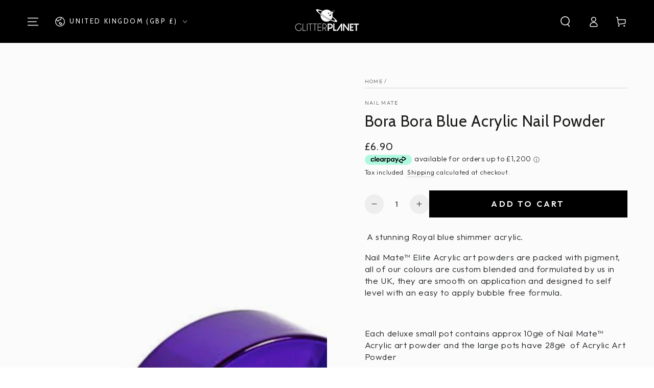

--- FILE ---
content_type: text/html
request_url: https://placement-api.clearpay.co.uk/?mpid=glitter-planet.myshopify.com&placementid=null&pageType=product&zoid=9.0.85
body_size: 1063
content:

  <!DOCTYPE html>
  <html>
  <head>
      <link rel='icon' href='data:,' />
      <meta http-equiv="Content-Security-Policy"
          content="base-uri 'self'; default-src 'self'; font-src 'self'; style-src 'self'; script-src 'self' https://cdn.jsdelivr.net/npm/zoid@9.0.85/dist/zoid.min.js; img-src 'self'; connect-src 'self'; frame-src 'self'">
      <title></title>
      <link rel="preload" href="/index.js" as="script" />
      <link rel="preload" href="https://cdn.jsdelivr.net/npm/zoid@9.0.85/dist/zoid.min.js" integrity="sha384-67MznxkYtbE8teNrhdkvnzQBmeiErnMskO7eD8QwolLpdUliTdivKWx0ANHgw+w8" as="script" crossorigin="anonymous" />
      <div id="__AP_DATA__" hidden>
        {"errors":{"mcr":null},"mcrResponse":{"data":{"errors":[],"config":{"mpId":"glitter-planet.myshopify.com","createdAt":"2023-09-28T21:32:07.770623571Z","updatedAt":"2025-03-13T15:01:43.492669272Z","config":{"consumerLending":{"metadata":{"shouldForceCache":false,"isProductEnabled":false,"updatedAt":"2024-11-08T01:28:53.505615545Z","version":0},"details":{}},"interestFreePayment":{"metadata":{"shouldForceCache":false,"isProductEnabled":false,"updatedAt":"2024-11-08T01:28:53.505550123Z","version":0},"details":{"minimumAmount":{"amount":"10.00","currency":"GBP"},"maximumAmount":{"amount":"1200.00","currency":"GBP"},"cbt":{"enabled":true,"countries":["AU","IT","NZ","FR","ES","US","CA"],"limits":{}}}},"merchantAttributes":{"metadata":{"shouldForceCache":false,"isProductEnabled":true,"updatedAt":"2024-11-08T01:28:53.505626205Z","version":0},"details":{"analyticsEnabled":false,"tradingCountry":"GB","storeURI":"https://glitterplanetuk.com/","tradingName":"Glitter Planet","vpuf":true}},"onsitePlacements":{"metadata":{"expiresAt":1741879003492,"ttl":900,"updatedAt":"2025-03-13T15:01:43.492636082Z","version":0},"details":{"onsitePlacements":{"67b3cc2d-6e76-411e-9531-993d777a6d55":{"placementId":"67b3cc2d-6e76-411e-9531-993d777a6d55","pageType":"product","enabled":true,"type":"price-paragraph","introText":"or","logoType":"badge","badgeTheme":"black-on-mint","lockupTheme":"black","modalTheme":"mint","modalLinkStyle":"circled-info-icon","paymentAmountIsBold":false,"promoRenderStyle":"promo-with-get-and-payments","size":"md","showIfOutsideLimits":true,"showInterestFree":true,"showLowerLimit":true,"showUpperLimit":true,"showWith":true,"showPaymentAmount":true},"8269b483-e539-4155-9b67-ff196a19d090":{"placementId":"8269b483-e539-4155-9b67-ff196a19d090","pageType":"cart","enabled":true,"type":"price-paragraph","introText":"or","logoType":"badge","badgeTheme":"black-on-mint","lockupTheme":"black","modalTheme":"mint","modalLinkStyle":"circled-info-icon","paymentAmountIsBold":false,"promoRenderStyle":"promo-with-get-and-payments","size":"md","showIfOutsideLimits":true,"showInterestFree":true,"showLowerLimit":true,"showUpperLimit":true,"showWith":true,"showPaymentAmount":true}}}},"cashAppPay":{"metadata":{"shouldForceCache":false,"isProductEnabled":false,"updatedAt":"2024-11-08T01:28:53.505637335Z","version":0},"details":{"enabledForOrders":false,"integrationCompleted":false}},"promotionalData":{"metadata":{"version":0},"details":{"consumerLendingPromotions":[]}}}}},"errors":null,"status":200},"brand":"clearpay","meta":{"version":"0.35.4"}}
      </div>
  </head>
  <body></body>
  <script src="/index.js" type="application/javascript"></script>
  </html>
  

--- FILE ---
content_type: text/css
request_url: https://glitterplanetuk.com/cdn/shop/t/35/assets/component-product-inventory.css?v=157335307588444729931730220114
body_size: -322
content:
.product__inventory{text-transform:uppercase;letter-spacing:.25rem;font-size:1.3rem;color:rgba(var(--color-foreground),.7)}.product__inventory:empty+.spacing-section{display:none}.product__inventory strong{color:rgb(var(--color-foreground))}.no-js .product__inventory progress-bar{display:none}.product__inventory progress-bar{position:relative;display:block;margin-top:.6rem;width:100%;height:.3rem;background-color:rgb(var(--color-border));border-radius:min(var(--button-radius), 0.4rem)}.product__inventory progress-bar::after{content:'';position:absolute;left:0;top:0;height:100%;background-color:rgb(var(--color-foreground));width:var(--progress-bar-width,100%);transition:width 2.5s ease;border-radius:min(var(--button-radius), 0.4rem)}.product__inventory .accent-2::after{background:linear-gradient(325deg,#0064ff 0,#61f0f3 100%)}.product__inventory .accent-3::after{background:linear-gradient(325deg,#ff3484 0,#f1e04d 100%)}.product__inventory .accent-4::after{background:linear-gradient(325deg,#309fff 0,#b635ff 100%)}.product__inventory .accent-5::after{background:linear-gradient(325deg,#049cff 0,#35ee7a 100%)}.product__inventory .accent-6::after{background:linear-gradient(325deg,#00e166 0,#0066ec 100%)}.product__inventory-item{padding-top:1rem}

--- FILE ---
content_type: text/css
request_url: https://glitterplanetuk.com/cdn/shop/t/35/assets/disclosure.css?v=121398994990802974551730220149
body_size: -421
content:
.disclosure{position:relative}.disclosure__button{align-items:center;cursor:pointer;display:flex;height:4rem;padding:0 1.5rem 0 1.5rem;font-size:1.3rem;background-color:#fff0}.disclosure__button[aria-expanded=true] .label{background-position:left bottom,left bottom;background-size:100% .1rem,100% .1rem}.disclosure__button>.icon-caret{transition:transform var(--duration-default) ease}.disclosure__button[aria-expanded=true]>.icon-caret{transform:scaleY(-1)}.disclosure__list{border:.1rem solid rgb(var(--color-border));font-size:1.4rem;margin-top:-.5rem;min-height:8.2rem;max-height:19rem;max-width:22rem;min-width:12rem;width:max-content;padding:.8rem 2rem;position:absolute;bottom:calc(100% + 1rem);z-index:2;background-color:rgb(var(--color-background));left:50%;transform:translateX(-50%);overflow-x:hidden;overflow-y:auto;scroll-snap-type:y mandatory;scroll-behavior:smooth;scrollbar-width:thin}.disclosure__list::-webkit-scrollbar{appearance:none;width:.8rem;background-clip:padding-box;border:.3rem solid #fff0;border-radius:1.6rem;background-color:rgba(var(--color-border),.3)}.disclosure__list::-webkit-scrollbar-thumb{border:.3rem solid #fff0;background-clip:padding-box;border-radius:1.6rem;background-color:rgb(var(--color-border))}.disclosure__item{padding:.6rem 0;display:flex}.disclosure__link{display:block;position:relative;text-decoration:none;font-size:1.3rem;line-height:calc(1 + 0.4 / var(--font-body-scale));white-space:nowrap}.disclosure__link--active{pointer-events:none;opacity:.4}

--- FILE ---
content_type: text/css
request_url: https://glitterplanetuk.com/cdn/shop/t/35/assets/component-deferred-media.css?v=68424525698706513911730220072
body_size: -458
content:
.deferred-media__poster{background-color:#fff0;border:none;cursor:pointer;margin:0;padding:0;height:100%;width:100%}.media>.deferred-media__poster,.media.deferred-media__poster{display:flex;align-items:center;justify-content:center}.deferred-media__poster img{width:auto;height:100%}.deferred-media{overflow:hidden}.deferred-media:not([loaded]) template{z-index:-1}.deferred-media[loaded]>.deferred-media__poster{display:none}.deferred-media__poster:focus{outline-offset:-.3rem}.deferred-media__poster-button{color:rgb(var(--color-base-text));background-color:rgba(var(--color-base-background),.9);box-shadow:0 0 4rem rgba(var(--color-base-text),.2);border-radius:.8rem;display:flex;align-items:center;justify-content:center;height:4.4rem;width:4.4rem;position:absolute;transition:transform var(--duration-default) ease;z-index:2}@media screen and (min-width:750px){.deferred-media__poster-button{height:6.4rem;width:6.4rem}}@media screen and (hover:hover){.deferred-media:hover .deferred-media__poster-button{transform:scale(1.07)}.deferred-media__poster-button:hover .icon{animation:beat 0.6s infinite ease}}.deferred-media__poster-button .icon{width:100%;height:100%}@keyframes beat{0%,100%{transform:scale(1)}50%{transform:scale(1.1)}}

--- FILE ---
content_type: text/css
request_url: https://glitterplanetuk.com/cdn/shop/t/35/assets/section-product-recommendations.css?v=23492776791236044911730220298
body_size: -623
content:
.product-recommendations{display:block}@media screen and (min-width:750px) and (max-width:989px){.product-recommendations .product-grid:not(.slider) .grid__item:nth-child(4){display:none}}@media screen and (min-width:750px){.product-recommendations .grid--3-col-tablet>.grid__item{max-width:calc(33.33% - var(--grid-horizontal-spacing) * 2 / 3)}}@media screen and (min-width:990px){.product-recommendations .grid--4-col-desktop>.grid__item{max-width:calc(25% - var(--grid-horizontal-spacing) * 3 / 4)}}

--- FILE ---
content_type: text/css
request_url: https://glitterplanetuk.com/cdn/shop/t/35/assets/component-list-payment.css?v=94770632322558566421730220089
body_size: -695
content:
.list-payment{display:flex;flex-wrap:wrap;justify-content:center;margin:-.5rem 0;padding:0}@media screen and (min-width:750px){.list-payment{justify-content:flex-end;margin:-.5rem}}.list-payment__item{align-items:center;display:flex;padding:.5rem}

--- FILE ---
content_type: text/javascript
request_url: https://glitterplanetuk.com/cdn/shop/t/35/assets/product-modal.js?v=48882700561602081011730220182
body_size: -465
content:
if(!customElements.get('product-modal')){customElements.define('product-modal',class ProductModal extends ModalDialog{constructor(){super()}
hide(){super.hide();window.pauseAllMedia()}
show(opener){super.show(opener);this.showActiveMedia()}
showActiveMedia(){this.querySelectorAll(`[data-media-id]:not([data-media-id="${this.openedBy.getAttribute("data-media-id")}"])`).forEach((element)=>{element.classList.remove('is-active')})
const activeMedia=this.querySelector(`[data-media-id="${this.openedBy.getAttribute("data-media-id")}"]`);const activeMediaTemplate=activeMedia.querySelector('template');const activeMediaContent=activeMediaTemplate?activeMediaTemplate.content:null;activeMedia.classList.add('is-active');activeMedia.scrollIntoView();const container=this.querySelector('[role="document"]');container.scrollLeft=(activeMedia.width-container.clientWidth)/2;if(activeMedia.nodeName=='DEFERRED-MEDIA'&&activeMediaContent&&activeMediaContent.querySelector('.js-youtube'))
activeMedia.loadContent();}})}

--- FILE ---
content_type: text/javascript
request_url: https://glitterplanetuk.com/cdn/shop/t/35/assets/lazyimage.js?v=171573958255952185071730220163
body_size: -317
content:
/*! Lazy Image */
class LazyImage extends HTMLImageElement{constructor(){super();this.wrapper=this.closest('.media-wrapper');if(this.wrapper===null)return;this.handleLazy();addEventListener('resize',this.handleLazy.bind(this),!0);const observer=new MutationObserver((changes)=>{changes.forEach((change)=>{if(change.attributeName.includes('src')||change.attributeName.includes('srcset')){this.handleLazy()}})});observer.observe(this,{attributes:!0})}
handleLazy(){const mql=window.matchMedia('(min-width: 750px)');if(mql.matches&&this.classList.contains('medium-hide'))return;if(!mql.matches&&this.classList.contains('small-hide'))return;if(this.complete||this.classList.contains('loaded'))return;this.wrapper.classList.add('loading');this.addEventListener('load',()=>{const loaded=()=>{this.classList.add('loaded');this.wrapper.classList.remove('loading')};window.requestIdleCallback?window.requestIdleCallback(loaded,{timeout:150}):setTimeout(loaded)},!1)}}
window.customElements.define('lazy-image',LazyImage,{extends:'img'});class ProgPicture extends HTMLPictureElement{constructor(){super();this.abortController=new AbortController();this.addEventListener('touchmove',this.touchmove_handler,{signal:this.abortController.signal})}
touchmove_handler(ev){if(ev.scale>1){var hqImage=this.getAttribute('data-hq');this.querySelector('source').setAttribute('srcset',hqImage);this.abortController.abort()}}}
window.customElements.define('prog-picture',ProgPicture,{extends:'picture'})

--- FILE ---
content_type: application/x-javascript
request_url: https://www.goldendev.win/shopify/add-to-cart/shop/status/glitter-planet.myshopify.com.js?58750008
body_size: -144
content:
var addtc_settings_updated = 1762495921;

--- FILE ---
content_type: text/javascript
request_url: https://glitterplanetuk.com/cdn/shop/t/35/assets/search-modal.js?v=182607112888193521730220199
body_size: -286
content:
class SearchModal extends HTMLElement{constructor(){super();this.detailsContainer=this.querySelector('details');this.summaryToggle=this.querySelector('summary');this.detailsContainer.addEventListener('keyup',(event)=>event.code&&event.code.toUpperCase()==='ESCAPE'&&this.close());this.summaryToggle.addEventListener('click',this.onSummaryClick.bind(this));this.querySelector('button[type="button"]').addEventListener('click',this.close.bind(this));this.querySelector('button[type="reset"]').addEventListener('click',this.reset.bind(this));this.summaryToggle.setAttribute('role','button')}
onSummaryClick(event){event.preventDefault();event.target.closest('details').hasAttribute('open')?this.close():this.open(event)}
onBodyClick(event){if(!this.contains(event.target)||event.target.classList.contains('modal-overlay'))this.close();}
open(){setScrollbarWidth();setHeaderBottomPosition();this.onBodyClickEvent=this.onBodyClickEvent||this.onBodyClick.bind(this);this.detailsContainer.setAttribute('open',!0);document.body.addEventListener('click',this.onBodyClickEvent);document.body.classList.add('search-modal--open');trapFocus(this.detailsContainer.querySelector('[tabindex="-1"]'),this.detailsContainer.querySelector('input:not([type="hidden"])'))}
close(){removeTrapFocus();this.detailsContainer.removeAttribute('open');document.body.removeEventListener('click',this.onBodyClickEvent);document.body.classList.remove('search-modal--open');document.dispatchEvent(new CustomEvent('searchmodal:close'))}
reset(event){event.preventDefault();this.querySelector('input[type="search"]').value=''}}
customElements.define('search-modal',SearchModal)

--- FILE ---
content_type: text/javascript
request_url: https://glitterplanetuk.com/cdn/shop/t/35/assets/pubsub.js?v=85681016338691963111730220188
body_size: -467
content:
const ON_CHANGE_DEBOUNCE_TIMER=300;const PUB_SUB_EVENTS={cartUpdate:'cart-update',quantityUpdate:'quantity-update',variantChange:'variant-change',cartError:'cart-error',};let subscribers={};function subscribe(eventName,callback){if(subscribers[eventName]===undefined){subscribers[eventName]=[]}
subscribers[eventName]=[...subscribers[eventName],callback];return function unsubscribe(){subscribers[eventName]=subscribers[eventName].filter((cb)=>{return cb!==callback})}}
function publish(eventName,data){if(subscribers[eventName]){subscribers[eventName].forEach((callback)=>{callback(data)})}}